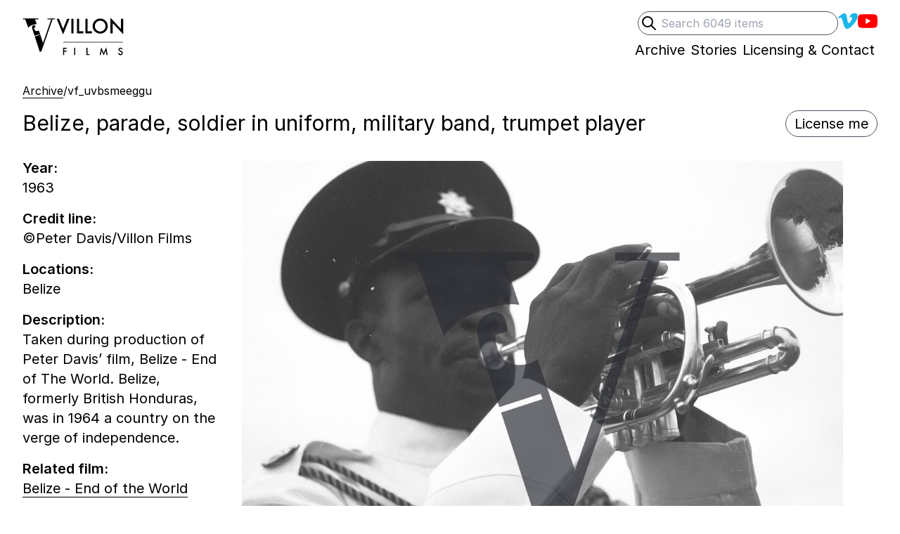

--- FILE ---
content_type: text/html; charset=UTF-8
request_url: https://villonfilms.ca/archive/vf_uvbsmeeggu
body_size: 9660
content:
<!DOCTYPE html>
<html lang="en-gb" class="no-js">
<head>
<!-- Author  : We Sort | Ben Edmonds | wesort.co.uk
     Powered by Statamic V4 | environment: production | site:url: https://villonfilms.ca
 -->
<meta charset="utf-8">
<meta name="viewport" content="width=device-width, initial-scale=1.0">
<meta http-equiv="X-UA-Compatible" content="IE=edge,chrome=1">

<title>Belize, parade, soldier in uniform, military band, trumpet player — Villon Films</title>

<meta property="og:title" name="twitter:title" content="Belize, parade, soldier in uniform, military band, trumpet player — Villon Films">

<style>
[x-cloak] { display: none !important; }
.skip-to-content-link {
  position: absolute;
  transform: translateY(-200%);
}
</style>
<noscript>
  <style>
    [x-cloak] { display: revert !important; }
  </style>
</noscript>

<link rel="preload" as="style" href="https://villonfilms.ca/build/assets/tailwind-273b7a74.css" /><link rel="modulepreload" href="https://villonfilms.ca/build/assets/site-eb952472.js" /><link rel="stylesheet" href="https://villonfilms.ca/build/assets/tailwind-273b7a74.css" /><script type="module" src="https://villonfilms.ca/build/assets/site-eb952472.js"></script>

<link rel="preconnect" href="https://rsms.me/">
<link rel="stylesheet" href="https://rsms.me/inter/inter.css">

<!--[if lt IE 9]><script src="https://cdnjs.cloudflare.com/ajax/libs/html5shiv/3.7.3/html5shiv.js"></script><![endif]-->


<meta name="robots" content="INDEX,FOLLOW">


<link rel="canonical" href="https://villonfilms.ca/archive/vf_uvbsmeeggu"/>
<meta property="og:url" content="https://villonfilms.ca/archive/vf_uvbsmeeggu">

<meta name="revisit-after" content="7 days">
<meta name="geo.region" content="GB">
<meta property="og:locale" content="en_GB">
<meta property="og:type" content="website">
<meta property="og:site_name" content="Villon Films">
<meta name="description" content="Taken during production of Peter Davis’ film, Belize - End of The World. Belize, formerly British Honduras, was in 1964 a country on the verge of independence.">
<meta property="og:description" content="Taken during production of Peter Davis’ film, Belize - End of The World. Belize, formerly British Honduras, was in 1964 a country on the verge of independence.">
<meta name="twitter:description" content="Taken during production of Peter Davis’ film, Belize - End of The World. Belize, formerly British Honduras, was in 1964 a country on the verge of independence.">

<meta name="twitter:site" content="">
<meta name="twitter:creator" content="">


  <!-- still_image -->
  <meta name="twitter:card" content="summary_large_image">
  
    <meta name="twitter:image" property="og:image" content="https://villonfilms.ca/">
  


<meta name="apple-mobile-web-app-title" content="Villon Films">
<meta name="application-name" content="Villon Films">
<meta name="theme-color" content="#000000">
<meta name="msapplication-navbutton-color" content="#000000">
<meta name="apple-mobile-web-app-capable" content="no">

<!-- start partials/avatars -->
<link rel="shortcut icon" sizes="512x512" href="/theme-assets/villon-logo-88x88px-01.jpg">
<link rel="apple-touch-icon" sizes="180x180" href="/theme-assets/villon-logo-88x88px-01.jpg">
<link rel="icon" type="image/png" sizes="64x64" href="/theme-assets/villon-logo-88x88px-01.jpg">
<link rel="icon" type="image/png" sizes="32x32" href="/theme-assets/villon-logo-88x88px-01.jpg">
<link rel="icon" type="image/png" sizes="16x16" href="/theme-assets/villon-logo-88x88px-01.jpg">
<!-- end partials/avatars -->



    <!-- Web analytics tracking code controlled by Ben Edmonds -->
    <script src="https://tinylytics.app/embed/H4FbNpnjzsx6o6ouQX-W.js" defer></script>


</head>


<body
  x-data="{showDesignGrids: false, showRawData: false, showFullShotlist: false}"
  x-init="
    showDesignGrids = JSON.parse(localStorage.getItem('showDesignGrids'));
      $watch('showDesignGrids', value => localStorage.setItem('showDesignGrids',JSON.stringify(value)));
    showRawData = JSON.parse(localStorage.getItem('showRawData'));
      $watch('showRawData', value => localStorage.setItem('showRawData',JSON.stringify(value)));
    showFullShotlist = JSON.parse(localStorage.getItem('showFullShotlist'));
      $watch('showFullShotlist', value => localStorage.setItem('showFullShotlist',JSON.stringify(value)));
  "
  class="relative font-sans text-xl text-black"
>
  
<!-- Start partials/utils/design-grids -->

<!-- End partials/utils/design-grids -->


<div class="relative max-w-screen-xl mx-auto p-4 lg:px-8">

  <a class="skip-to-content-link" href="#main">Skip to content</a>
  
  <!-- start partials/header -->
<header class="mb-8 relative">
  
  <!--[if lte IE 8]>
  <div class="ie-only mb-8">As you may be aware, your browser is out of date so your experience may be limited. <a href="https://browser-update.org/update.html" target="_blank" class="border-b">Here's how to update</a>. </div>
  <![endif]-->

  <meta itemprop="name" content="Villon Films">
  <meta itemprop="url" content="https://villonfilms.ca">
  
  <div class="print:hidden flex justify-between sm:justify-end ">
    <div class="sm:hidden relative mb-4 sm:mb-0">
      <a class="inline-block hover:opacity-100 print-no-link-after" href="/">
        <!-- Start: partial/logotype -->
<div class="">
  <div class="sr-only">Villon Films</div>
  <div class="flex gap-2 pr-2">
    <div class="w-10 sm:w-12">
      <svg fill="currentColor" viewBox="4 0 53 53" xmlns="http://www.w3.org/2000/svg" >
        <g transform="matrix(1.001001, 0, 0, -1.001001, -33.098122, 149.562121)" bx:origin="0.5 0.500203">
          <g transform="">
            <path d="M 69.25 110.692 L 62.685 130.232 C 62.274 129.971 61.811 129.758 61.306 129.594 C 58.327 128.626 56.355 129.815 55.62 132.077 C 55.351 132.904 55.23 133.84 55.18 134.556 L 57.277 135.237 C 57.391 138.263 55.837 138.916 54.348 138.433 C 51.369 137.465 51.716 134.894 53.079 130.702 L 55.946 121.876 L 63.228 124.242 L 63.55 123.249 L 56.269 120.883 L 64.155 96.612 L 66.668 97.429 L 84.198 147.692 L 87.676 147.692 L 87.676 149.098 L 76.354 149.098 L 76.354 147.692 L 82.126 147.692 L 69.25 110.692 Z M 56.818 147.692 L 62.072 147.692 L 62.072 149.098 L 37.874 149.098 L 37.874 147.692 L 41.278 147.692 L 46.161 134.459 C 47.693 136.489 50.097 138.088 53.547 139.209 C 55.96 139.993 57.897 140.152 59.433 139.911 L 56.818 147.692 Z"/>
            <path d="M 0.12841796875 -0.75390625 L 0.3369140625 -0.2314453125 L 0.54833984375 -0.75390625 L 0.6728515625 -0.75390625 L 0.33447265625 0.056640625 L 0.00390625 -0.75390625 Z M 0.8801015615463257 -0.75390625 L 0.8801015615463257 0 L 0.7663320302963257 0 L 0.7663320302963257 -0.75390625 Z M 1.175101637840271 -0.75390625 L 1.175101637840271 -0.10693359375 L 1.396781325340271 -0.10693359375 L 1.396781325340271 0 L 1.061332106590271 0 L 1.061332106590271 -0.75390625 Z M 1.618101716041565 -0.75390625 L 1.618101716041565 -0.10693359375 L 1.839781403541565 -0.10693359375 L 1.839781403541565 0 L 1.504332184791565 0 L 1.504332184791565 -0.75390625 Z M 1.8799344301223755 -0.38037109375 Q 1.8799344301223755 -0.53955078125 1.9966336488723755 -0.65380859375 Q 2.1128445863723755 -0.76806640625 2.2759305238723755 -0.76806640625 Q 2.4370633363723755 -0.76806640625 2.5522977113723755 -0.65283203125 Q 2.6680203676223755 -0.53759765625 2.6680203676223755 -0.3759765625 Q 2.6680203676223755 -0.21337890625 2.5518094301223755 -0.10009765625 Q 2.4351102113723755 0.013671875 2.2700711488723755 0.013671875 Q 2.1240750551223755 0.013671875 2.0078641176223755 -0.08740234375 Q 1.8799344301223755 -0.19921875 1.8799344301223755 -0.38037109375 Z M 1.9946805238723755 -0.37890625 Q 1.9946805238723755 -0.25390625 2.0786648988723755 -0.17333984375 Q 2.1621609926223755 -0.0927734375 2.2715359926223755 -0.0927734375 Q 2.3901883363723755 -0.0927734375 2.4717313051223755 -0.1748046875 Q 2.5532742738723755 -0.2578125 2.5532742738723755 -0.376953125 Q 2.5532742738723755 -0.49755859375 2.4727078676223755 -0.5791015625 Q 2.3926297426223755 -0.6611328125 2.2744656801223755 -0.6611328125 Q 2.1567898988723755 -0.6611328125 2.0757352113723755 -0.5791015625 Q 1.9946805238723755 -0.498046875 1.9946805238723755 -0.37890625 Z M 2.8115322589874268 0 L 2.8115322589874268 -0.80517578125 L 3.3613369464874268 -0.22998046875 L 3.3613369464874268 -0.75390625 L 3.4751064777374268 -0.75390625 L 3.4751064777374268 0.0458984375 L 2.9253017902374268 -0.52783203125 L 2.9253017902374268 0 Z" transform="matrix(18, 0, 0, -18, 33.42509841918945, 75.96549987792969)" />
          </g>
          <g transform="translate(39.6 67.7002)">
            <path d="M 0 0 L 56.16 0" style="fill: none; stroke: rgb(44, 46, 53); stroke-opacity: 1; stroke-miterlimit: 4; stroke-width: 0.5px; stroke-dashoffset: 0px;"/>
          </g>
          <g transform="">
            <path d="M 0.466796875 -0.64697265625 L 0.2041015625 -0.64697265625 L 0.2041015625 -0.4658203125 L 0.45751953125 -0.4658203125 L 0.45751953125 -0.35888671875 L 0.2041015625 -0.35888671875 L 0.2041015625 0 L 0.09033203125 0 L 0.09033203125 -0.75390625 L 0.466796875 -0.75390625 Z M 1.3661015033721924 -0.75390625 L 1.3661015033721924 0 L 1.2523319721221924 0 L 1.2523319721221924 -0.75390625 Z M 2.636101722717285 -0.75390625 L 2.636101722717285 -0.10693359375 L 2.857781410217285 -0.10693359375 L 2.857781410217285 0 L 2.522332191467285 0 L 2.522332191467285 -0.75390625 Z M 3.9139649868011475 0 L 4.0726563930511475 -0.810546875 L 4.3314454555511475 -0.224609375 L 4.5995118618011475 -0.810546875 L 4.7420899868011475 0 L 4.6253907680511475 0 L 4.5526368618011475 -0.455078125 L 4.3294923305511475 0.03466796875 L 4.1126954555511475 -0.45556640625 L 4.0316407680511475 0 Z M 6.3026018142700195 -0.6416015625 L 6.2103166580200195 -0.5869140625 Q 6.1844377517700195 -0.6318359375 6.1610002517700195 -0.6455078125 Q 6.1365861892700195 -0.6611328125 6.0980119705200195 -0.6611328125 Q 6.0506486892700195 -0.6611328125 6.0193986892700195 -0.63427734375 Q 5.9881486892700195 -0.60791015625 5.9881486892700195 -0.56787109375 Q 5.9881486892700195 -0.5126953125 6.0701799392700195 -0.47900390625 L 6.1453752517700195 -0.4482421875 Q 6.2371721267700195 -0.4111328125 6.2796525955200195 -0.357666015625 Q 6.3221330642700195 -0.30419921875 6.3221330642700195 -0.2265625 Q 6.3221330642700195 -0.12255859375 6.2527971267700195 -0.0546875 Q 6.1829729080200195 0.013671875 6.0794572830200195 0.013671875 Q 5.9813127517700195 0.013671875 5.9173479080200195 -0.04443359375 Q 5.8543596267700195 -0.1025390625 5.8387346267700195 -0.2080078125 L 5.9539690017700195 -0.2333984375 Q 5.9617815017700195 -0.1669921875 5.9813127517700195 -0.1416015625 Q 6.0164690017700195 -0.0927734375 6.0838518142700195 -0.0927734375 Q 6.1370744705200195 -0.0927734375 6.1722307205200195 -0.12841796875 Q 6.2073869705200195 -0.1640625 6.2073869705200195 -0.21875 Q 6.2073869705200195 -0.24072265625 6.2012834548950195 -0.259033203125 Q 6.1951799392700195 -0.27734375 6.1822404861450195 -0.292724609375 Q 6.1693010330200195 -0.30810546875 6.1487932205200195 -0.321533203125 Q 6.1282854080200195 -0.3349609375 6.0999650955200195 -0.34716796875 L 6.0272111892700195 -0.37744140625 Q 5.8724260330200195 -0.44287109375 5.8724260330200195 -0.56884765625 Q 5.8724260330200195 -0.65380859375 5.9373674392700195 -0.7109375 Q 6.0023088455200195 -0.7685546875 6.0989885330200195 -0.7685546875 Q 6.2293596267700195 -0.7685546875 6.3026018142700195 -0.6416015625 Z" transform="matrix(9, 0, 0, -9, 38.67499923706055, 55.667598724365234)" />
          </g>
        </g>
      </svg>
    </div>
    <div class="w-20 sm:w-24 -mt-px">
      <svg fill="currentColor" viewBox="0 58.75 63.5 35.5" xmlns="http://www.w3.org/2000/svg">
        <g transform="matrix(1.001001, 0, 0, -1.001001, -33.098122, 149.562121)" bx:origin="0.5 0.500203">
          <g transform="">
            <path d="M 69.25 110.692 L 62.685 130.232 C 62.274 129.971 61.811 129.758 61.306 129.594 C 58.327 128.626 56.355 129.815 55.62 132.077 C 55.351 132.904 55.23 133.84 55.18 134.556 L 57.277 135.237 C 57.391 138.263 55.837 138.916 54.348 138.433 C 51.369 137.465 51.716 134.894 53.079 130.702 L 55.946 121.876 L 63.228 124.242 L 63.55 123.249 L 56.269 120.883 L 64.155 96.612 L 66.668 97.429 L 84.198 147.692 L 87.676 147.692 L 87.676 149.098 L 76.354 149.098 L 76.354 147.692 L 82.126 147.692 L 69.25 110.692 Z M 56.818 147.692 L 62.072 147.692 L 62.072 149.098 L 37.874 149.098 L 37.874 147.692 L 41.278 147.692 L 46.161 134.459 C 47.693 136.489 50.097 138.088 53.547 139.209 C 55.96 139.993 57.897 140.152 59.433 139.911 L 56.818 147.692 Z" />
            <path d="M 0.12841796875 -0.75390625 L 0.3369140625 -0.2314453125 L 0.54833984375 -0.75390625 L 0.6728515625 -0.75390625 L 0.33447265625 0.056640625 L 0.00390625 -0.75390625 Z M 0.8801015615463257 -0.75390625 L 0.8801015615463257 0 L 0.7663320302963257 0 L 0.7663320302963257 -0.75390625 Z M 1.175101637840271 -0.75390625 L 1.175101637840271 -0.10693359375 L 1.396781325340271 -0.10693359375 L 1.396781325340271 0 L 1.061332106590271 0 L 1.061332106590271 -0.75390625 Z M 1.618101716041565 -0.75390625 L 1.618101716041565 -0.10693359375 L 1.839781403541565 -0.10693359375 L 1.839781403541565 0 L 1.504332184791565 0 L 1.504332184791565 -0.75390625 Z M 1.8799344301223755 -0.38037109375 Q 1.8799344301223755 -0.53955078125 1.9966336488723755 -0.65380859375 Q 2.1128445863723755 -0.76806640625 2.2759305238723755 -0.76806640625 Q 2.4370633363723755 -0.76806640625 2.5522977113723755 -0.65283203125 Q 2.6680203676223755 -0.53759765625 2.6680203676223755 -0.3759765625 Q 2.6680203676223755 -0.21337890625 2.5518094301223755 -0.10009765625 Q 2.4351102113723755 0.013671875 2.2700711488723755 0.013671875 Q 2.1240750551223755 0.013671875 2.0078641176223755 -0.08740234375 Q 1.8799344301223755 -0.19921875 1.8799344301223755 -0.38037109375 Z M 1.9946805238723755 -0.37890625 Q 1.9946805238723755 -0.25390625 2.0786648988723755 -0.17333984375 Q 2.1621609926223755 -0.0927734375 2.2715359926223755 -0.0927734375 Q 2.3901883363723755 -0.0927734375 2.4717313051223755 -0.1748046875 Q 2.5532742738723755 -0.2578125 2.5532742738723755 -0.376953125 Q 2.5532742738723755 -0.49755859375 2.4727078676223755 -0.5791015625 Q 2.3926297426223755 -0.6611328125 2.2744656801223755 -0.6611328125 Q 2.1567898988723755 -0.6611328125 2.0757352113723755 -0.5791015625 Q 1.9946805238723755 -0.498046875 1.9946805238723755 -0.37890625 Z M 2.8115322589874268 0 L 2.8115322589874268 -0.80517578125 L 3.3613369464874268 -0.22998046875 L 3.3613369464874268 -0.75390625 L 3.4751064777374268 -0.75390625 L 3.4751064777374268 0.0458984375 L 2.9253017902374268 -0.52783203125 L 2.9253017902374268 0 Z" transform="matrix(18, 0, 0, -18, 33.42509841918945, 75.96549987792969)"/>
          </g>
          <g transform="translate(39.6 67.7002)">
            <path d="M 0 0 L 56.16 0" style="fill: none; stroke: currentColor; stroke-opacity: 1; stroke-miterlimit: 4; stroke-width: 0.5px; stroke-dashoffset: 0px;"/>
          </g>
          <g transform="">
            <path d="M 0.466796875 -0.64697265625 L 0.2041015625 -0.64697265625 L 0.2041015625 -0.4658203125 L 0.45751953125 -0.4658203125 L 0.45751953125 -0.35888671875 L 0.2041015625 -0.35888671875 L 0.2041015625 0 L 0.09033203125 0 L 0.09033203125 -0.75390625 L 0.466796875 -0.75390625 Z M 1.3661015033721924 -0.75390625 L 1.3661015033721924 0 L 1.2523319721221924 0 L 1.2523319721221924 -0.75390625 Z M 2.636101722717285 -0.75390625 L 2.636101722717285 -0.10693359375 L 2.857781410217285 -0.10693359375 L 2.857781410217285 0 L 2.522332191467285 0 L 2.522332191467285 -0.75390625 Z M 3.9139649868011475 0 L 4.0726563930511475 -0.810546875 L 4.3314454555511475 -0.224609375 L 4.5995118618011475 -0.810546875 L 4.7420899868011475 0 L 4.6253907680511475 0 L 4.5526368618011475 -0.455078125 L 4.3294923305511475 0.03466796875 L 4.1126954555511475 -0.45556640625 L 4.0316407680511475 0 Z M 6.3026018142700195 -0.6416015625 L 6.2103166580200195 -0.5869140625 Q 6.1844377517700195 -0.6318359375 6.1610002517700195 -0.6455078125 Q 6.1365861892700195 -0.6611328125 6.0980119705200195 -0.6611328125 Q 6.0506486892700195 -0.6611328125 6.0193986892700195 -0.63427734375 Q 5.9881486892700195 -0.60791015625 5.9881486892700195 -0.56787109375 Q 5.9881486892700195 -0.5126953125 6.0701799392700195 -0.47900390625 L 6.1453752517700195 -0.4482421875 Q 6.2371721267700195 -0.4111328125 6.2796525955200195 -0.357666015625 Q 6.3221330642700195 -0.30419921875 6.3221330642700195 -0.2265625 Q 6.3221330642700195 -0.12255859375 6.2527971267700195 -0.0546875 Q 6.1829729080200195 0.013671875 6.0794572830200195 0.013671875 Q 5.9813127517700195 0.013671875 5.9173479080200195 -0.04443359375 Q 5.8543596267700195 -0.1025390625 5.8387346267700195 -0.2080078125 L 5.9539690017700195 -0.2333984375 Q 5.9617815017700195 -0.1669921875 5.9813127517700195 -0.1416015625 Q 6.0164690017700195 -0.0927734375 6.0838518142700195 -0.0927734375 Q 6.1370744705200195 -0.0927734375 6.1722307205200195 -0.12841796875 Q 6.2073869705200195 -0.1640625 6.2073869705200195 -0.21875 Q 6.2073869705200195 -0.24072265625 6.2012834548950195 -0.259033203125 Q 6.1951799392700195 -0.27734375 6.1822404861450195 -0.292724609375 Q 6.1693010330200195 -0.30810546875 6.1487932205200195 -0.321533203125 Q 6.1282854080200195 -0.3349609375 6.0999650955200195 -0.34716796875 L 6.0272111892700195 -0.37744140625 Q 5.8724260330200195 -0.44287109375 5.8724260330200195 -0.56884765625 Q 5.8724260330200195 -0.65380859375 5.9373674392700195 -0.7109375 Q 6.0023088455200195 -0.7685546875 6.0989885330200195 -0.7685546875 Q 6.2293596267700195 -0.7685546875 6.3026018142700195 -0.6416015625 Z" transform="matrix(9, 0, 0, -9, 38.67499923706055, 55.667598724365234)"/>
          </g>
        </g>
      </svg>
    </div>
  </div>
</div>
<!-- End: partial/logotype -->



      </a>
    </div>
    
    <div class="print:hidden flex justify-end gap-x-4 sm:gap-x-8 leading-none -mb-6 z-20">
      <div class="hidden sm:block">
        <!-- End partials/search-header -->
<div
  x-data="{'showSearchInput':  false }"
  class="
    
    
    
    
  "
>
    <form
      action="/archive/search"
      autocomplete="off"
      class="relative flex place-items-center gap-x-4"
    >
      <label for="q" class="sr-only">Search</label>
      <button
        type="submit"
        class="sr-only"
        tabindex="-1"
      >
        Submit search
      </button>
      <input
        type="search"
        id="q"
        name="archive[query]"
        placeholder="Search 6049 items"
        value=""
        x-ref="searchInput"
        class="peer block w-full sm:-64 pl-8 pr-2 py-1 text-base border border-gray-600 rounded-full focus:outline-none"
      >
      <div
        @keyup.slash.window="showSearchInput = true; $nextTick(() => $refs.searchInput.focus())"
        type="button"
        x-cloak
        class="absolute inline-block left-1 group-hover:opacity-50 peer-focus:opacity-50"
      >
        <div class="h-6 w-6">
          <svg xmlns="http://www.w3.org/2000/svg" fill="none" style="fill: none;" viewBox="0 0 24 24" stroke="currentColor" stroke-width="2">
            <path stroke-linecap="round" stroke-linejoin="round" d="M21 21l-6-6m2-5a7 7 0 11-14 0 7 7 0 0114 0z" />
          </svg>
        </div>
      </div>
    </form>
</div>
<!-- End partials/search-header -->

      </div>
      
      <nav role="navigation" aria-label="social media">
        <ul class="flex flex-wrap gap-x-4 sm:gap-x-8 justify-end place-items-center ">
          
            <li class=" flex place-items-center">
              <a
                href="https://vimeo.com/villonfilms"
                class="
                  inline-block border-transparent
                  hover:border-current hover:opacity-100
                  focus:outline-none focus:opacity-60
                   hover:opacity-60 
                "
              >
                
                  <div class="w-7 h-7" style="color: #1AB7EA;">
                    <div class="sr-only">Villon Films on Vimeo</div>
                    <svg fill="currentColor" xmlns="http://www.w3.org/2000/svg" viewBox="0 0 21 21">
  <path d="M17.811 2.018c2.017.053 3.026 1.198 3.036 3.438 0 .147-.005.3-.013.457-.089 1.899-1.502 4.486-4.245 7.76-2.829 3.43-5.229 5.147-7.2 5.156-1.226 0-2.244-1.05-3.061-3.151l-.858-2.88-.848-2.876c-.625-2.084-1.293-3.124-2.006-3.124-.156 0-.697.304-1.626.91L0 6.537l1.536-1.276 1.511-1.263C4.4 2.914 5.429 2.328 6.135 2.241c.094-.01.188-.013.284-.013 1.449 0 2.354 1.041 2.709 3.124.198 1.188.362 2.154.495 2.896.129.744.237 1.262.323 1.557.479 1.97.995 2.96 1.55 2.968.426 0 1.082-.642 1.968-1.926.866-1.319 1.332-2.296 1.392-2.932.019-.129.026-.25.026-.362 0-.861-.474-1.29-1.418-1.29-.479 0-.99.102-1.537.299.98-3.021 2.864-4.534 5.65-4.544h.234z"/>
</svg>
                  </div>
                
              </a>
            </li>
          
            <li class=" flex place-items-center">
              <a
                href="https://www.youtube.com/c/VillonFilms"
                class="
                  inline-block border-transparent
                  hover:border-current hover:opacity-100
                  focus:outline-none focus:opacity-60
                   hover:opacity-60 
                "
              >
                
                  <div class="w-7 h-7" style="color: #FF0000;">
                    <div class="sr-only">Villons Films YouTube channel</div>
                    <svg role="img" viewBox="0 0 24 24" xmlns="http://www.w3.org/2000/svg">
  <path d="M23.498 6.186a3.016 3.016 0 0 0-2.122-2.136C19.505 3.545 12 3.545 12 3.545s-7.505 0-9.377.505A3.017 3.017 0 0 0 .502 6.186C0 8.07 0 12 0 12s0 3.93.502 5.814a3.016 3.016 0 0 0 2.122 2.136c1.871.505 9.376.505 9.376.505s7.505 0 9.377-.505a3.015 3.015 0 0 0 2.122-2.136C24 15.93 24 12 24 12s0-3.93-.502-5.814zM9.545 15.568V8.432L15.818 12l-6.273 3.568z"></path>
</svg>
                  </div>
                
              </a>
            </li>
          
        </ul>
      </nav>
    </div>
  </div>
  
  <!-- Print header -->
  <div class="hidden print:flex gap-4">
    <div class="">
      <!-- Start: partial/logotype -->
<div class="">
  <div class="sr-only">Villon Films</div>
  <div class="flex gap-2 pr-2">
    <div class="w-10 sm:w-12">
      <svg fill="currentColor" viewBox="4 0 53 53" xmlns="http://www.w3.org/2000/svg" >
        <g transform="matrix(1.001001, 0, 0, -1.001001, -33.098122, 149.562121)" bx:origin="0.5 0.500203">
          <g transform="">
            <path d="M 69.25 110.692 L 62.685 130.232 C 62.274 129.971 61.811 129.758 61.306 129.594 C 58.327 128.626 56.355 129.815 55.62 132.077 C 55.351 132.904 55.23 133.84 55.18 134.556 L 57.277 135.237 C 57.391 138.263 55.837 138.916 54.348 138.433 C 51.369 137.465 51.716 134.894 53.079 130.702 L 55.946 121.876 L 63.228 124.242 L 63.55 123.249 L 56.269 120.883 L 64.155 96.612 L 66.668 97.429 L 84.198 147.692 L 87.676 147.692 L 87.676 149.098 L 76.354 149.098 L 76.354 147.692 L 82.126 147.692 L 69.25 110.692 Z M 56.818 147.692 L 62.072 147.692 L 62.072 149.098 L 37.874 149.098 L 37.874 147.692 L 41.278 147.692 L 46.161 134.459 C 47.693 136.489 50.097 138.088 53.547 139.209 C 55.96 139.993 57.897 140.152 59.433 139.911 L 56.818 147.692 Z"/>
            <path d="M 0.12841796875 -0.75390625 L 0.3369140625 -0.2314453125 L 0.54833984375 -0.75390625 L 0.6728515625 -0.75390625 L 0.33447265625 0.056640625 L 0.00390625 -0.75390625 Z M 0.8801015615463257 -0.75390625 L 0.8801015615463257 0 L 0.7663320302963257 0 L 0.7663320302963257 -0.75390625 Z M 1.175101637840271 -0.75390625 L 1.175101637840271 -0.10693359375 L 1.396781325340271 -0.10693359375 L 1.396781325340271 0 L 1.061332106590271 0 L 1.061332106590271 -0.75390625 Z M 1.618101716041565 -0.75390625 L 1.618101716041565 -0.10693359375 L 1.839781403541565 -0.10693359375 L 1.839781403541565 0 L 1.504332184791565 0 L 1.504332184791565 -0.75390625 Z M 1.8799344301223755 -0.38037109375 Q 1.8799344301223755 -0.53955078125 1.9966336488723755 -0.65380859375 Q 2.1128445863723755 -0.76806640625 2.2759305238723755 -0.76806640625 Q 2.4370633363723755 -0.76806640625 2.5522977113723755 -0.65283203125 Q 2.6680203676223755 -0.53759765625 2.6680203676223755 -0.3759765625 Q 2.6680203676223755 -0.21337890625 2.5518094301223755 -0.10009765625 Q 2.4351102113723755 0.013671875 2.2700711488723755 0.013671875 Q 2.1240750551223755 0.013671875 2.0078641176223755 -0.08740234375 Q 1.8799344301223755 -0.19921875 1.8799344301223755 -0.38037109375 Z M 1.9946805238723755 -0.37890625 Q 1.9946805238723755 -0.25390625 2.0786648988723755 -0.17333984375 Q 2.1621609926223755 -0.0927734375 2.2715359926223755 -0.0927734375 Q 2.3901883363723755 -0.0927734375 2.4717313051223755 -0.1748046875 Q 2.5532742738723755 -0.2578125 2.5532742738723755 -0.376953125 Q 2.5532742738723755 -0.49755859375 2.4727078676223755 -0.5791015625 Q 2.3926297426223755 -0.6611328125 2.2744656801223755 -0.6611328125 Q 2.1567898988723755 -0.6611328125 2.0757352113723755 -0.5791015625 Q 1.9946805238723755 -0.498046875 1.9946805238723755 -0.37890625 Z M 2.8115322589874268 0 L 2.8115322589874268 -0.80517578125 L 3.3613369464874268 -0.22998046875 L 3.3613369464874268 -0.75390625 L 3.4751064777374268 -0.75390625 L 3.4751064777374268 0.0458984375 L 2.9253017902374268 -0.52783203125 L 2.9253017902374268 0 Z" transform="matrix(18, 0, 0, -18, 33.42509841918945, 75.96549987792969)" />
          </g>
          <g transform="translate(39.6 67.7002)">
            <path d="M 0 0 L 56.16 0" style="fill: none; stroke: rgb(44, 46, 53); stroke-opacity: 1; stroke-miterlimit: 4; stroke-width: 0.5px; stroke-dashoffset: 0px;"/>
          </g>
          <g transform="">
            <path d="M 0.466796875 -0.64697265625 L 0.2041015625 -0.64697265625 L 0.2041015625 -0.4658203125 L 0.45751953125 -0.4658203125 L 0.45751953125 -0.35888671875 L 0.2041015625 -0.35888671875 L 0.2041015625 0 L 0.09033203125 0 L 0.09033203125 -0.75390625 L 0.466796875 -0.75390625 Z M 1.3661015033721924 -0.75390625 L 1.3661015033721924 0 L 1.2523319721221924 0 L 1.2523319721221924 -0.75390625 Z M 2.636101722717285 -0.75390625 L 2.636101722717285 -0.10693359375 L 2.857781410217285 -0.10693359375 L 2.857781410217285 0 L 2.522332191467285 0 L 2.522332191467285 -0.75390625 Z M 3.9139649868011475 0 L 4.0726563930511475 -0.810546875 L 4.3314454555511475 -0.224609375 L 4.5995118618011475 -0.810546875 L 4.7420899868011475 0 L 4.6253907680511475 0 L 4.5526368618011475 -0.455078125 L 4.3294923305511475 0.03466796875 L 4.1126954555511475 -0.45556640625 L 4.0316407680511475 0 Z M 6.3026018142700195 -0.6416015625 L 6.2103166580200195 -0.5869140625 Q 6.1844377517700195 -0.6318359375 6.1610002517700195 -0.6455078125 Q 6.1365861892700195 -0.6611328125 6.0980119705200195 -0.6611328125 Q 6.0506486892700195 -0.6611328125 6.0193986892700195 -0.63427734375 Q 5.9881486892700195 -0.60791015625 5.9881486892700195 -0.56787109375 Q 5.9881486892700195 -0.5126953125 6.0701799392700195 -0.47900390625 L 6.1453752517700195 -0.4482421875 Q 6.2371721267700195 -0.4111328125 6.2796525955200195 -0.357666015625 Q 6.3221330642700195 -0.30419921875 6.3221330642700195 -0.2265625 Q 6.3221330642700195 -0.12255859375 6.2527971267700195 -0.0546875 Q 6.1829729080200195 0.013671875 6.0794572830200195 0.013671875 Q 5.9813127517700195 0.013671875 5.9173479080200195 -0.04443359375 Q 5.8543596267700195 -0.1025390625 5.8387346267700195 -0.2080078125 L 5.9539690017700195 -0.2333984375 Q 5.9617815017700195 -0.1669921875 5.9813127517700195 -0.1416015625 Q 6.0164690017700195 -0.0927734375 6.0838518142700195 -0.0927734375 Q 6.1370744705200195 -0.0927734375 6.1722307205200195 -0.12841796875 Q 6.2073869705200195 -0.1640625 6.2073869705200195 -0.21875 Q 6.2073869705200195 -0.24072265625 6.2012834548950195 -0.259033203125 Q 6.1951799392700195 -0.27734375 6.1822404861450195 -0.292724609375 Q 6.1693010330200195 -0.30810546875 6.1487932205200195 -0.321533203125 Q 6.1282854080200195 -0.3349609375 6.0999650955200195 -0.34716796875 L 6.0272111892700195 -0.37744140625 Q 5.8724260330200195 -0.44287109375 5.8724260330200195 -0.56884765625 Q 5.8724260330200195 -0.65380859375 5.9373674392700195 -0.7109375 Q 6.0023088455200195 -0.7685546875 6.0989885330200195 -0.7685546875 Q 6.2293596267700195 -0.7685546875 6.3026018142700195 -0.6416015625 Z" transform="matrix(9, 0, 0, -9, 38.67499923706055, 55.667598724365234)" />
          </g>
        </g>
      </svg>
    </div>
    <div class="w-20 sm:w-24 -mt-px">
      <svg fill="currentColor" viewBox="0 58.75 63.5 35.5" xmlns="http://www.w3.org/2000/svg">
        <g transform="matrix(1.001001, 0, 0, -1.001001, -33.098122, 149.562121)" bx:origin="0.5 0.500203">
          <g transform="">
            <path d="M 69.25 110.692 L 62.685 130.232 C 62.274 129.971 61.811 129.758 61.306 129.594 C 58.327 128.626 56.355 129.815 55.62 132.077 C 55.351 132.904 55.23 133.84 55.18 134.556 L 57.277 135.237 C 57.391 138.263 55.837 138.916 54.348 138.433 C 51.369 137.465 51.716 134.894 53.079 130.702 L 55.946 121.876 L 63.228 124.242 L 63.55 123.249 L 56.269 120.883 L 64.155 96.612 L 66.668 97.429 L 84.198 147.692 L 87.676 147.692 L 87.676 149.098 L 76.354 149.098 L 76.354 147.692 L 82.126 147.692 L 69.25 110.692 Z M 56.818 147.692 L 62.072 147.692 L 62.072 149.098 L 37.874 149.098 L 37.874 147.692 L 41.278 147.692 L 46.161 134.459 C 47.693 136.489 50.097 138.088 53.547 139.209 C 55.96 139.993 57.897 140.152 59.433 139.911 L 56.818 147.692 Z" />
            <path d="M 0.12841796875 -0.75390625 L 0.3369140625 -0.2314453125 L 0.54833984375 -0.75390625 L 0.6728515625 -0.75390625 L 0.33447265625 0.056640625 L 0.00390625 -0.75390625 Z M 0.8801015615463257 -0.75390625 L 0.8801015615463257 0 L 0.7663320302963257 0 L 0.7663320302963257 -0.75390625 Z M 1.175101637840271 -0.75390625 L 1.175101637840271 -0.10693359375 L 1.396781325340271 -0.10693359375 L 1.396781325340271 0 L 1.061332106590271 0 L 1.061332106590271 -0.75390625 Z M 1.618101716041565 -0.75390625 L 1.618101716041565 -0.10693359375 L 1.839781403541565 -0.10693359375 L 1.839781403541565 0 L 1.504332184791565 0 L 1.504332184791565 -0.75390625 Z M 1.8799344301223755 -0.38037109375 Q 1.8799344301223755 -0.53955078125 1.9966336488723755 -0.65380859375 Q 2.1128445863723755 -0.76806640625 2.2759305238723755 -0.76806640625 Q 2.4370633363723755 -0.76806640625 2.5522977113723755 -0.65283203125 Q 2.6680203676223755 -0.53759765625 2.6680203676223755 -0.3759765625 Q 2.6680203676223755 -0.21337890625 2.5518094301223755 -0.10009765625 Q 2.4351102113723755 0.013671875 2.2700711488723755 0.013671875 Q 2.1240750551223755 0.013671875 2.0078641176223755 -0.08740234375 Q 1.8799344301223755 -0.19921875 1.8799344301223755 -0.38037109375 Z M 1.9946805238723755 -0.37890625 Q 1.9946805238723755 -0.25390625 2.0786648988723755 -0.17333984375 Q 2.1621609926223755 -0.0927734375 2.2715359926223755 -0.0927734375 Q 2.3901883363723755 -0.0927734375 2.4717313051223755 -0.1748046875 Q 2.5532742738723755 -0.2578125 2.5532742738723755 -0.376953125 Q 2.5532742738723755 -0.49755859375 2.4727078676223755 -0.5791015625 Q 2.3926297426223755 -0.6611328125 2.2744656801223755 -0.6611328125 Q 2.1567898988723755 -0.6611328125 2.0757352113723755 -0.5791015625 Q 1.9946805238723755 -0.498046875 1.9946805238723755 -0.37890625 Z M 2.8115322589874268 0 L 2.8115322589874268 -0.80517578125 L 3.3613369464874268 -0.22998046875 L 3.3613369464874268 -0.75390625 L 3.4751064777374268 -0.75390625 L 3.4751064777374268 0.0458984375 L 2.9253017902374268 -0.52783203125 L 2.9253017902374268 0 Z" transform="matrix(18, 0, 0, -18, 33.42509841918945, 75.96549987792969)"/>
          </g>
          <g transform="translate(39.6 67.7002)">
            <path d="M 0 0 L 56.16 0" style="fill: none; stroke: currentColor; stroke-opacity: 1; stroke-miterlimit: 4; stroke-width: 0.5px; stroke-dashoffset: 0px;"/>
          </g>
          <g transform="">
            <path d="M 0.466796875 -0.64697265625 L 0.2041015625 -0.64697265625 L 0.2041015625 -0.4658203125 L 0.45751953125 -0.4658203125 L 0.45751953125 -0.35888671875 L 0.2041015625 -0.35888671875 L 0.2041015625 0 L 0.09033203125 0 L 0.09033203125 -0.75390625 L 0.466796875 -0.75390625 Z M 1.3661015033721924 -0.75390625 L 1.3661015033721924 0 L 1.2523319721221924 0 L 1.2523319721221924 -0.75390625 Z M 2.636101722717285 -0.75390625 L 2.636101722717285 -0.10693359375 L 2.857781410217285 -0.10693359375 L 2.857781410217285 0 L 2.522332191467285 0 L 2.522332191467285 -0.75390625 Z M 3.9139649868011475 0 L 4.0726563930511475 -0.810546875 L 4.3314454555511475 -0.224609375 L 4.5995118618011475 -0.810546875 L 4.7420899868011475 0 L 4.6253907680511475 0 L 4.5526368618011475 -0.455078125 L 4.3294923305511475 0.03466796875 L 4.1126954555511475 -0.45556640625 L 4.0316407680511475 0 Z M 6.3026018142700195 -0.6416015625 L 6.2103166580200195 -0.5869140625 Q 6.1844377517700195 -0.6318359375 6.1610002517700195 -0.6455078125 Q 6.1365861892700195 -0.6611328125 6.0980119705200195 -0.6611328125 Q 6.0506486892700195 -0.6611328125 6.0193986892700195 -0.63427734375 Q 5.9881486892700195 -0.60791015625 5.9881486892700195 -0.56787109375 Q 5.9881486892700195 -0.5126953125 6.0701799392700195 -0.47900390625 L 6.1453752517700195 -0.4482421875 Q 6.2371721267700195 -0.4111328125 6.2796525955200195 -0.357666015625 Q 6.3221330642700195 -0.30419921875 6.3221330642700195 -0.2265625 Q 6.3221330642700195 -0.12255859375 6.2527971267700195 -0.0546875 Q 6.1829729080200195 0.013671875 6.0794572830200195 0.013671875 Q 5.9813127517700195 0.013671875 5.9173479080200195 -0.04443359375 Q 5.8543596267700195 -0.1025390625 5.8387346267700195 -0.2080078125 L 5.9539690017700195 -0.2333984375 Q 5.9617815017700195 -0.1669921875 5.9813127517700195 -0.1416015625 Q 6.0164690017700195 -0.0927734375 6.0838518142700195 -0.0927734375 Q 6.1370744705200195 -0.0927734375 6.1722307205200195 -0.12841796875 Q 6.2073869705200195 -0.1640625 6.2073869705200195 -0.21875 Q 6.2073869705200195 -0.24072265625 6.2012834548950195 -0.259033203125 Q 6.1951799392700195 -0.27734375 6.1822404861450195 -0.292724609375 Q 6.1693010330200195 -0.30810546875 6.1487932205200195 -0.321533203125 Q 6.1282854080200195 -0.3349609375 6.0999650955200195 -0.34716796875 L 6.0272111892700195 -0.37744140625 Q 5.8724260330200195 -0.44287109375 5.8724260330200195 -0.56884765625 Q 5.8724260330200195 -0.65380859375 5.9373674392700195 -0.7109375 Q 6.0023088455200195 -0.7685546875 6.0989885330200195 -0.7685546875 Q 6.2293596267700195 -0.7685546875 6.3026018142700195 -0.6416015625 Z" transform="matrix(9, 0, 0, -9, 38.67499923706055, 55.667598724365234)"/>
          </g>
        </g>
      </svg>
    </div>
  </div>
</div>
<!-- End: partial/logotype -->



    </div>
    <p class="text-2xl">Films and stills from the Villon archive</p>
  </div>

  <!-- Primary header-->
  <div class="print:hidden leading-tight sm:flex items-start md:items-end justify-between">
    <div class="hidden sm:block relative mb-4 sm:mb-0">
      <a class="inline-block focus:outline-none focus:opacity-50 hover:opacity-100" href="/">
        <!-- Start: partial/logotype -->
<div class="">
  <div class="sr-only">Villon Films</div>
  <div class="flex gap-2 pr-2">
    <div class="w-10 sm:w-12">
      <svg fill="currentColor" viewBox="4 0 53 53" xmlns="http://www.w3.org/2000/svg" >
        <g transform="matrix(1.001001, 0, 0, -1.001001, -33.098122, 149.562121)" bx:origin="0.5 0.500203">
          <g transform="">
            <path d="M 69.25 110.692 L 62.685 130.232 C 62.274 129.971 61.811 129.758 61.306 129.594 C 58.327 128.626 56.355 129.815 55.62 132.077 C 55.351 132.904 55.23 133.84 55.18 134.556 L 57.277 135.237 C 57.391 138.263 55.837 138.916 54.348 138.433 C 51.369 137.465 51.716 134.894 53.079 130.702 L 55.946 121.876 L 63.228 124.242 L 63.55 123.249 L 56.269 120.883 L 64.155 96.612 L 66.668 97.429 L 84.198 147.692 L 87.676 147.692 L 87.676 149.098 L 76.354 149.098 L 76.354 147.692 L 82.126 147.692 L 69.25 110.692 Z M 56.818 147.692 L 62.072 147.692 L 62.072 149.098 L 37.874 149.098 L 37.874 147.692 L 41.278 147.692 L 46.161 134.459 C 47.693 136.489 50.097 138.088 53.547 139.209 C 55.96 139.993 57.897 140.152 59.433 139.911 L 56.818 147.692 Z"/>
            <path d="M 0.12841796875 -0.75390625 L 0.3369140625 -0.2314453125 L 0.54833984375 -0.75390625 L 0.6728515625 -0.75390625 L 0.33447265625 0.056640625 L 0.00390625 -0.75390625 Z M 0.8801015615463257 -0.75390625 L 0.8801015615463257 0 L 0.7663320302963257 0 L 0.7663320302963257 -0.75390625 Z M 1.175101637840271 -0.75390625 L 1.175101637840271 -0.10693359375 L 1.396781325340271 -0.10693359375 L 1.396781325340271 0 L 1.061332106590271 0 L 1.061332106590271 -0.75390625 Z M 1.618101716041565 -0.75390625 L 1.618101716041565 -0.10693359375 L 1.839781403541565 -0.10693359375 L 1.839781403541565 0 L 1.504332184791565 0 L 1.504332184791565 -0.75390625 Z M 1.8799344301223755 -0.38037109375 Q 1.8799344301223755 -0.53955078125 1.9966336488723755 -0.65380859375 Q 2.1128445863723755 -0.76806640625 2.2759305238723755 -0.76806640625 Q 2.4370633363723755 -0.76806640625 2.5522977113723755 -0.65283203125 Q 2.6680203676223755 -0.53759765625 2.6680203676223755 -0.3759765625 Q 2.6680203676223755 -0.21337890625 2.5518094301223755 -0.10009765625 Q 2.4351102113723755 0.013671875 2.2700711488723755 0.013671875 Q 2.1240750551223755 0.013671875 2.0078641176223755 -0.08740234375 Q 1.8799344301223755 -0.19921875 1.8799344301223755 -0.38037109375 Z M 1.9946805238723755 -0.37890625 Q 1.9946805238723755 -0.25390625 2.0786648988723755 -0.17333984375 Q 2.1621609926223755 -0.0927734375 2.2715359926223755 -0.0927734375 Q 2.3901883363723755 -0.0927734375 2.4717313051223755 -0.1748046875 Q 2.5532742738723755 -0.2578125 2.5532742738723755 -0.376953125 Q 2.5532742738723755 -0.49755859375 2.4727078676223755 -0.5791015625 Q 2.3926297426223755 -0.6611328125 2.2744656801223755 -0.6611328125 Q 2.1567898988723755 -0.6611328125 2.0757352113723755 -0.5791015625 Q 1.9946805238723755 -0.498046875 1.9946805238723755 -0.37890625 Z M 2.8115322589874268 0 L 2.8115322589874268 -0.80517578125 L 3.3613369464874268 -0.22998046875 L 3.3613369464874268 -0.75390625 L 3.4751064777374268 -0.75390625 L 3.4751064777374268 0.0458984375 L 2.9253017902374268 -0.52783203125 L 2.9253017902374268 0 Z" transform="matrix(18, 0, 0, -18, 33.42509841918945, 75.96549987792969)" />
          </g>
          <g transform="translate(39.6 67.7002)">
            <path d="M 0 0 L 56.16 0" style="fill: none; stroke: rgb(44, 46, 53); stroke-opacity: 1; stroke-miterlimit: 4; stroke-width: 0.5px; stroke-dashoffset: 0px;"/>
          </g>
          <g transform="">
            <path d="M 0.466796875 -0.64697265625 L 0.2041015625 -0.64697265625 L 0.2041015625 -0.4658203125 L 0.45751953125 -0.4658203125 L 0.45751953125 -0.35888671875 L 0.2041015625 -0.35888671875 L 0.2041015625 0 L 0.09033203125 0 L 0.09033203125 -0.75390625 L 0.466796875 -0.75390625 Z M 1.3661015033721924 -0.75390625 L 1.3661015033721924 0 L 1.2523319721221924 0 L 1.2523319721221924 -0.75390625 Z M 2.636101722717285 -0.75390625 L 2.636101722717285 -0.10693359375 L 2.857781410217285 -0.10693359375 L 2.857781410217285 0 L 2.522332191467285 0 L 2.522332191467285 -0.75390625 Z M 3.9139649868011475 0 L 4.0726563930511475 -0.810546875 L 4.3314454555511475 -0.224609375 L 4.5995118618011475 -0.810546875 L 4.7420899868011475 0 L 4.6253907680511475 0 L 4.5526368618011475 -0.455078125 L 4.3294923305511475 0.03466796875 L 4.1126954555511475 -0.45556640625 L 4.0316407680511475 0 Z M 6.3026018142700195 -0.6416015625 L 6.2103166580200195 -0.5869140625 Q 6.1844377517700195 -0.6318359375 6.1610002517700195 -0.6455078125 Q 6.1365861892700195 -0.6611328125 6.0980119705200195 -0.6611328125 Q 6.0506486892700195 -0.6611328125 6.0193986892700195 -0.63427734375 Q 5.9881486892700195 -0.60791015625 5.9881486892700195 -0.56787109375 Q 5.9881486892700195 -0.5126953125 6.0701799392700195 -0.47900390625 L 6.1453752517700195 -0.4482421875 Q 6.2371721267700195 -0.4111328125 6.2796525955200195 -0.357666015625 Q 6.3221330642700195 -0.30419921875 6.3221330642700195 -0.2265625 Q 6.3221330642700195 -0.12255859375 6.2527971267700195 -0.0546875 Q 6.1829729080200195 0.013671875 6.0794572830200195 0.013671875 Q 5.9813127517700195 0.013671875 5.9173479080200195 -0.04443359375 Q 5.8543596267700195 -0.1025390625 5.8387346267700195 -0.2080078125 L 5.9539690017700195 -0.2333984375 Q 5.9617815017700195 -0.1669921875 5.9813127517700195 -0.1416015625 Q 6.0164690017700195 -0.0927734375 6.0838518142700195 -0.0927734375 Q 6.1370744705200195 -0.0927734375 6.1722307205200195 -0.12841796875 Q 6.2073869705200195 -0.1640625 6.2073869705200195 -0.21875 Q 6.2073869705200195 -0.24072265625 6.2012834548950195 -0.259033203125 Q 6.1951799392700195 -0.27734375 6.1822404861450195 -0.292724609375 Q 6.1693010330200195 -0.30810546875 6.1487932205200195 -0.321533203125 Q 6.1282854080200195 -0.3349609375 6.0999650955200195 -0.34716796875 L 6.0272111892700195 -0.37744140625 Q 5.8724260330200195 -0.44287109375 5.8724260330200195 -0.56884765625 Q 5.8724260330200195 -0.65380859375 5.9373674392700195 -0.7109375 Q 6.0023088455200195 -0.7685546875 6.0989885330200195 -0.7685546875 Q 6.2293596267700195 -0.7685546875 6.3026018142700195 -0.6416015625 Z" transform="matrix(9, 0, 0, -9, 38.67499923706055, 55.667598724365234)" />
          </g>
        </g>
      </svg>
    </div>
    <div class="w-20 sm:w-24 -mt-px">
      <svg fill="currentColor" viewBox="0 58.75 63.5 35.5" xmlns="http://www.w3.org/2000/svg">
        <g transform="matrix(1.001001, 0, 0, -1.001001, -33.098122, 149.562121)" bx:origin="0.5 0.500203">
          <g transform="">
            <path d="M 69.25 110.692 L 62.685 130.232 C 62.274 129.971 61.811 129.758 61.306 129.594 C 58.327 128.626 56.355 129.815 55.62 132.077 C 55.351 132.904 55.23 133.84 55.18 134.556 L 57.277 135.237 C 57.391 138.263 55.837 138.916 54.348 138.433 C 51.369 137.465 51.716 134.894 53.079 130.702 L 55.946 121.876 L 63.228 124.242 L 63.55 123.249 L 56.269 120.883 L 64.155 96.612 L 66.668 97.429 L 84.198 147.692 L 87.676 147.692 L 87.676 149.098 L 76.354 149.098 L 76.354 147.692 L 82.126 147.692 L 69.25 110.692 Z M 56.818 147.692 L 62.072 147.692 L 62.072 149.098 L 37.874 149.098 L 37.874 147.692 L 41.278 147.692 L 46.161 134.459 C 47.693 136.489 50.097 138.088 53.547 139.209 C 55.96 139.993 57.897 140.152 59.433 139.911 L 56.818 147.692 Z" />
            <path d="M 0.12841796875 -0.75390625 L 0.3369140625 -0.2314453125 L 0.54833984375 -0.75390625 L 0.6728515625 -0.75390625 L 0.33447265625 0.056640625 L 0.00390625 -0.75390625 Z M 0.8801015615463257 -0.75390625 L 0.8801015615463257 0 L 0.7663320302963257 0 L 0.7663320302963257 -0.75390625 Z M 1.175101637840271 -0.75390625 L 1.175101637840271 -0.10693359375 L 1.396781325340271 -0.10693359375 L 1.396781325340271 0 L 1.061332106590271 0 L 1.061332106590271 -0.75390625 Z M 1.618101716041565 -0.75390625 L 1.618101716041565 -0.10693359375 L 1.839781403541565 -0.10693359375 L 1.839781403541565 0 L 1.504332184791565 0 L 1.504332184791565 -0.75390625 Z M 1.8799344301223755 -0.38037109375 Q 1.8799344301223755 -0.53955078125 1.9966336488723755 -0.65380859375 Q 2.1128445863723755 -0.76806640625 2.2759305238723755 -0.76806640625 Q 2.4370633363723755 -0.76806640625 2.5522977113723755 -0.65283203125 Q 2.6680203676223755 -0.53759765625 2.6680203676223755 -0.3759765625 Q 2.6680203676223755 -0.21337890625 2.5518094301223755 -0.10009765625 Q 2.4351102113723755 0.013671875 2.2700711488723755 0.013671875 Q 2.1240750551223755 0.013671875 2.0078641176223755 -0.08740234375 Q 1.8799344301223755 -0.19921875 1.8799344301223755 -0.38037109375 Z M 1.9946805238723755 -0.37890625 Q 1.9946805238723755 -0.25390625 2.0786648988723755 -0.17333984375 Q 2.1621609926223755 -0.0927734375 2.2715359926223755 -0.0927734375 Q 2.3901883363723755 -0.0927734375 2.4717313051223755 -0.1748046875 Q 2.5532742738723755 -0.2578125 2.5532742738723755 -0.376953125 Q 2.5532742738723755 -0.49755859375 2.4727078676223755 -0.5791015625 Q 2.3926297426223755 -0.6611328125 2.2744656801223755 -0.6611328125 Q 2.1567898988723755 -0.6611328125 2.0757352113723755 -0.5791015625 Q 1.9946805238723755 -0.498046875 1.9946805238723755 -0.37890625 Z M 2.8115322589874268 0 L 2.8115322589874268 -0.80517578125 L 3.3613369464874268 -0.22998046875 L 3.3613369464874268 -0.75390625 L 3.4751064777374268 -0.75390625 L 3.4751064777374268 0.0458984375 L 2.9253017902374268 -0.52783203125 L 2.9253017902374268 0 Z" transform="matrix(18, 0, 0, -18, 33.42509841918945, 75.96549987792969)"/>
          </g>
          <g transform="translate(39.6 67.7002)">
            <path d="M 0 0 L 56.16 0" style="fill: none; stroke: currentColor; stroke-opacity: 1; stroke-miterlimit: 4; stroke-width: 0.5px; stroke-dashoffset: 0px;"/>
          </g>
          <g transform="">
            <path d="M 0.466796875 -0.64697265625 L 0.2041015625 -0.64697265625 L 0.2041015625 -0.4658203125 L 0.45751953125 -0.4658203125 L 0.45751953125 -0.35888671875 L 0.2041015625 -0.35888671875 L 0.2041015625 0 L 0.09033203125 0 L 0.09033203125 -0.75390625 L 0.466796875 -0.75390625 Z M 1.3661015033721924 -0.75390625 L 1.3661015033721924 0 L 1.2523319721221924 0 L 1.2523319721221924 -0.75390625 Z M 2.636101722717285 -0.75390625 L 2.636101722717285 -0.10693359375 L 2.857781410217285 -0.10693359375 L 2.857781410217285 0 L 2.522332191467285 0 L 2.522332191467285 -0.75390625 Z M 3.9139649868011475 0 L 4.0726563930511475 -0.810546875 L 4.3314454555511475 -0.224609375 L 4.5995118618011475 -0.810546875 L 4.7420899868011475 0 L 4.6253907680511475 0 L 4.5526368618011475 -0.455078125 L 4.3294923305511475 0.03466796875 L 4.1126954555511475 -0.45556640625 L 4.0316407680511475 0 Z M 6.3026018142700195 -0.6416015625 L 6.2103166580200195 -0.5869140625 Q 6.1844377517700195 -0.6318359375 6.1610002517700195 -0.6455078125 Q 6.1365861892700195 -0.6611328125 6.0980119705200195 -0.6611328125 Q 6.0506486892700195 -0.6611328125 6.0193986892700195 -0.63427734375 Q 5.9881486892700195 -0.60791015625 5.9881486892700195 -0.56787109375 Q 5.9881486892700195 -0.5126953125 6.0701799392700195 -0.47900390625 L 6.1453752517700195 -0.4482421875 Q 6.2371721267700195 -0.4111328125 6.2796525955200195 -0.357666015625 Q 6.3221330642700195 -0.30419921875 6.3221330642700195 -0.2265625 Q 6.3221330642700195 -0.12255859375 6.2527971267700195 -0.0546875 Q 6.1829729080200195 0.013671875 6.0794572830200195 0.013671875 Q 5.9813127517700195 0.013671875 5.9173479080200195 -0.04443359375 Q 5.8543596267700195 -0.1025390625 5.8387346267700195 -0.2080078125 L 5.9539690017700195 -0.2333984375 Q 5.9617815017700195 -0.1669921875 5.9813127517700195 -0.1416015625 Q 6.0164690017700195 -0.0927734375 6.0838518142700195 -0.0927734375 Q 6.1370744705200195 -0.0927734375 6.1722307205200195 -0.12841796875 Q 6.2073869705200195 -0.1640625 6.2073869705200195 -0.21875 Q 6.2073869705200195 -0.24072265625 6.2012834548950195 -0.259033203125 Q 6.1951799392700195 -0.27734375 6.1822404861450195 -0.292724609375 Q 6.1693010330200195 -0.30810546875 6.1487932205200195 -0.321533203125 Q 6.1282854080200195 -0.3349609375 6.0999650955200195 -0.34716796875 L 6.0272111892700195 -0.37744140625 Q 5.8724260330200195 -0.44287109375 5.8724260330200195 -0.56884765625 Q 5.8724260330200195 -0.65380859375 5.9373674392700195 -0.7109375 Q 6.0023088455200195 -0.7685546875 6.0989885330200195 -0.7685546875 Q 6.2293596267700195 -0.7685546875 6.3026018142700195 -0.6416015625 Z" transform="matrix(9, 0, 0, -9, 38.67499923706055, 55.667598724365234)"/>
          </g>
        </g>
      </svg>
    </div>
  </div>
</div>
<!-- End: partial/logotype -->



      </a>
    </div>
    
    <div class="relative leading-none sm:mt-8 md:mt-0">
      <nav role="navigation" aria-label="Main">
        <ul class="flex flex-wrap gap-y-2 md:gap-y-0 gap-x-2 sm:gap-x-4 sm:justify-end items-center">
          
            <li>
              <a
                  href="/archive/search?archive"
                  class="
                    inline-block p-1
                    
                  "
                  
              >
                <span class="
                  border-transparent
                  border-b hover:border-current hover:opacity-100
                  focus:outline-none focus:border-current
                   border-current  
                ">Archive</span>
              </a>
            </li>
          
            <li>
              <a
                  href="/stories"
                  class="
                    inline-block p-1
                    
                  "
                  
              >
                <span class="
                  border-transparent
                  border-b hover:border-current hover:opacity-100
                  focus:outline-none focus:border-current
                  
                ">Stories</span>
              </a>
            </li>
          
            <li>
              <a
                  href="/contact"
                  class="
                    inline-block p-1
                    
                  "
                  
              >
                <span class="
                  border-transparent
                  border-b hover:border-current hover:opacity-100
                  focus:outline-none focus:border-current
                  
                ">Licensing & Contact</span>
              </a>
            </li>
          
        </ul>
      </nav>
    </div>
  </div>
  
  <div class="sm:hidden mt-4">
    <!-- End partials/search-header -->
<div
  x-data="{'showSearchInput':  false }"
  class="
    
    
    
    
  "
>
    <form
      action="/archive/search"
      autocomplete="off"
      class="relative flex place-items-center gap-x-4"
    >
      <label for="q" class="sr-only">Search</label>
      <button
        type="submit"
        class="sr-only"
        tabindex="-1"
      >
        Submit search
      </button>
      <input
        type="search"
        id="q"
        name="archive[query]"
        placeholder="Search 6049 items"
        value=""
        x-ref="searchInput"
        class="peer block w-full sm:-64 pl-8 pr-2 py-1 text-base border border-gray-600 rounded-full focus:outline-none"
      >
      <div
        @keyup.slash.window="showSearchInput = true; $nextTick(() => $refs.searchInput.focus())"
        type="button"
        x-cloak
        class="absolute inline-block left-1 group-hover:opacity-50 peer-focus:opacity-50"
      >
        <div class="h-6 w-6">
          <svg xmlns="http://www.w3.org/2000/svg" fill="none" style="fill: none;" viewBox="0 0 24 24" stroke="currentColor" stroke-width="2">
            <path stroke-linecap="round" stroke-linejoin="round" d="M21 21l-6-6m2-5a7 7 0 11-14 0 7 7 0 0114 0z" />
          </svg>
        </div>
      </div>
    </form>
</div>
<!-- End partials/search-header -->

  </div>

</header>
<!-- end partials/header -->

  
  <main id="main" class="">
    <div class="">
    
    <!-- Start archive/show -->

<!-- start partials/breadcrumbs -->

  <div class="print:hidden text-base flex gap-2 items-center mb-4">
    <div>
      <a href="/archive">Archive</a>
    </div>
    
    
    
    <div>/</div>
    <div>
      vf_uvbsmeeggu
    </div>
  </div>

<!-- end partials/breadcrumbs -->


<!-- Start partials/raw-data -->

<!-- End partials/raw-data -->


<div class="md:flex justify-between">
  <!-- Start partials/h1 -->

  <h1 class="text-2xl md:text-3xl mb-8">Belize, parade, soldier in uniform, military band, trumpet player</h1>

<!-- End partials/h1 -->

  
  
    <div class="mb-4 flex items-start gap-4">
      
      <a
        href="mailto:licensing@villonfilms.ca?subject=Licensing%20for%3A%20%E2%80%98Belize, parade, soldier in uniform, military band, trumpet player%E2%80%99&body=Title%3A%20Belize, parade, soldier in uniform, military band, trumpet player%0D%0AUUID%3A%20vf_uvbsmeeggu%20(stills)%0D%0APermalink%3A%20https://villonfilms.ca/archive/vf_uvbsmeeggu%0D%0A-%20-%20-%0D%0APlease+provide+us+with+some+context+for+your+usage%3A%0A%0ACommercial%2C+Non-Commercial%2C+Education%2C+Personal+Research+etc.%0A%0AAlso+any+format+requirements%2C+projected+budget%2C+time-frame%2C+and+where+you+are+contacting+from.%0A%0APlease+ask+any+further+questions+if+you+have+them.+We+endeavour+to+respond+within+48+hours.%0A%0ABest+Wishes%2C%0A%0AVillon+Films"
        class="inline-block btn print:hidden"
      >License me</a>
    </div>
  
</div>

<section class="grid-site-12">
  <div class="col-span-full md:col-span-8 lg:col-span-9 pt-1">
    
  
    
      <div class="relative">
        <div
          x-show="showRawData"
          x-cloak
          class="data-label">still_image</div>
        
          <img
            class="max-h-[95vh] w-auto"
            alt="Belize, parade, soldier in uniform, military band, trumpet player."
            width="3999"
            height="3199"
            loading="lazy"
            src="/img/asset/c3RpbGxzL2JoLXBhcmFkZS0wMTEuanBlZw==/bh-parade-011?p=mark_1216w&s=a41dae34e97c50abd27be3438516675f"
            srcset="
              /img/asset/c3RpbGxzL2JoLXBhcmFkZS0wMTEuanBlZw==/bh-parade-011?p=mark_600w&s=278148ebff45f52731b56cdada68c1c3 660w,
              /img/asset/c3RpbGxzL2JoLXBhcmFkZS0wMTEuanBlZw==/bh-parade-011?p=mark_1216w&s=a41dae34e97c50abd27be3438516675f 1216w
            "
            sizes="
              (min-width: 1280px) 904px,
              (min-width: 1024px) 75vw,
              (min-width: 768px) 66vw,
              100vw
            "
          >
          <div class="mt-2 flex flex-wrap text-base space-x-4">
            <div>
              <span class="opacity-50">w</span>3999
              <span class="opacity-50">&nbsp;&times;&nbsp;h</span>3199
              <span class="opacity-50">px</span>
            </div>
            <div>
              0.94
              <span class="opacity-50">&nbsp;MB</span>
            </div>
          </div>
        
      </div>
    
  
    
    
  </div>
  
  <div class="md:order-first col-span-full md:col-span-4 lg:col-span-3">
    <!-- Start partials/common-meta -->


<div class="space-y-4">
  
  
  
  <div class="print:inline-block print:mr-8">
    <label class="block font-semibold">Year:</label>
    1963
  </div>
  
  
  
  
    <div class="print:inline-block print:mr-8">
      <label class="block font-semibold">Credit line:</label>
      ©Peter Davis/Villon Films
    </div>
  
  
  
    <div class="print:inline-block print:mr-8">
      <label class="block font-semibold">Locations: </label>
      
        
          <div>Belize</div>
        
      
    </div>
  
  
  <div>
    <label class="block font-semibold">Description:</label>
    Taken during production of Peter Davis’ film, Belize - End of The World. Belize, formerly British Honduras, was in 1964 a country on the verge of independence.
  </div>
  
  
  
    <div>
      
        <label class="block font-semibold">Related film:</label>
        <a href="/archive/vf_hhszutjzui">Belize - End of the World</a>
      
    </div>
  
  
  
    <div>
      
        <div class="block font-semibold">Physical formats available:</div>
        <div>
          
            
              <span>Negative, </span>
            
              <span>Print, </span>
            
              <span>Slide, </span>
            
              <span>Contact Sheet</span>
            
          
        </div>
      
    </div>
  
  
  
    <div>
      
        <div class="block font-semibold">Digital formats available:</div>
        <div>
          
            
              <span>TIFF, </span>
            
              <span>JPG</span>
            
          
        </div>
      
    </div>
  
  
  

</div>
<!-- End partials/common-meta -->

  </div>
</section>
 





  

  
  
    <section class="mt-8 mb-4 group">
      <a
        href="/sub-collections/belize-1963"
        class="block bg-gray-200 border-0 rounded-xl p-4 group-hover:opacity-100 group-hover:bg-gray-300"
      >
        <div class="opacity-80">Collection</div>
        <div class="text-2xl md:text-3xl mb-2 w-full flex gap-2 justify-between">
          <div>Belize 1963</div>
          <div>
            
              (206)
            
          </div>
        </div>
        
        <div class="grid md:grid-cols-2 gap-4">
          
          <div class="">
            <div class="mt-1">
              
                
                  <img
                    alt=""
                    class=""
                    width="1418"
                    height="858"
                    src="/img/asset/bWFpbi9iZWxpemUtc3ViLXByaW1hcnktMDEuanBn/belize-sub-primary-01?p=mark_900w&s=c5a868c06a13927576071d82e2012003"
                  >
                
              
            </div>
          </div>
          
          <div class="grid gap-4">
            <div>Stills and footage taken by Peter Davis in Belize (formerly British Honduras). The collection contains coverage of the George Price campaign, Punta Gorda, and of Kekchi Indians.</div>
            <div>
              
                <div class="grid grid-cols-4 gap-4">
                  
                    <div class="h-fit flex justify-center items-center">
                      <!-- start partials/thumbnails/archive-img-full -->



  
    
      <img
        alt=""
        class="w-full"
        width="3072"
        height="2048"
        loading="lazy"
        
          src="/img/asset/c3RpbGxzL2JyaXRpc2gtaG9uZHVyYXMtMTk2NDAwMDQ2LmpwZw==/british-honduras-196400046?p=mark_340w&s=73206e98047edd8e681032bceca60dc5"
        
      >
    
  





<!-- end partials/thumbnails/archive-img-full -->

                    </div>
                  
                    <div class="h-fit flex justify-center items-center">
                      <!-- start partials/thumbnails/archive-img-full -->



  
    
      <img
        alt=""
        class="w-full"
        width="2185"
        height="2822"
        loading="lazy"
        
          src="/img/asset/c3RpbGxzL2JoLXBlb3BsZS0wNzAuanBlZw==/bh-people-070?p=mark_340w&s=cc3bceff7442ad228b8d47a3b2c68627"
        
      >
    
  





<!-- end partials/thumbnails/archive-img-full -->

                    </div>
                  
                    <div class="h-fit flex justify-center items-center">
                      <!-- start partials/thumbnails/archive-img-full -->



  
    
      <img
        alt=""
        class="w-full"
        width="2136"
        height="1362"
        loading="lazy"
        
          src="/img/asset/c3RpbGxzL2JoLWJlbGl6ZS1jaXR5LWR3ZWxsaW5nLTEwMS5qcGVn/bh-belize-city-dwelling-101?p=mark_340w&s=bdd390cd57646fd4ee3c7c82d09afa17"
        
      >
    
  





<!-- end partials/thumbnails/archive-img-full -->

                    </div>
                  
                    <div class="h-fit flex justify-center items-center">
                      <!-- start partials/thumbnails/archive-img-full -->



  
    
      <img
        alt=""
        class="w-full"
        width="2089"
        height="2802"
        loading="lazy"
        
          src="/img/asset/c3RpbGxzL2JoLWFtYmVyY3Jpcy1jYXktYmlyZC0wMDYuanBlZw==/bh-ambercris-cay-bird-006?p=mark_340w&s=d0d812fd72780bd68b8e37a1a941b5df"
        
      >
    
  





<!-- end partials/thumbnails/archive-img-full -->

                    </div>
                  
                    <div class="h-fit flex justify-center items-center">
                      <!-- start partials/thumbnails/archive-img-full -->



  
    
      <img
        alt=""
        class="w-full"
        width="2136"
        height="2763"
        loading="lazy"
        
          src="/img/asset/c3RpbGxzL2JoLWRydW0tMDkwLmpwZWc=/bh-drum-090?p=mark_340w&s=e27134f23efebc3540f3051ae1868d8e"
        
      >
    
  





<!-- end partials/thumbnails/archive-img-full -->

                    </div>
                  
                    <div class="h-fit flex justify-center items-center">
                      <!-- start partials/thumbnails/archive-img-full -->



  
    
      <img
        alt=""
        class="w-full"
        width="3399"
        height="5599"
        loading="lazy"
        
          src="/img/asset/c3RpbGxzL2JoLWZpc2hlcm1hbi0xNTYuanBlZw==/bh-fisherman-156?p=mark_340w&s=c77469fb84dc526caa0207217e3f1748"
        
      >
    
  





<!-- end partials/thumbnails/archive-img-full -->

                    </div>
                  
                    <div class="h-fit flex justify-center items-center">
                      <!-- start partials/thumbnails/archive-img-full -->



  
    
      <img
        alt=""
        class="w-full"
        width="2155"
        height="2822"
        loading="lazy"
        
          src="/img/asset/c3RpbGxzL2JoLWRhbmNlLXRyb3VwZS0wOTIuanBlZw==/bh-dance-troupe-092?p=mark_340w&s=626c31e1563339c2e53e3eae944f7852"
        
      >
    
  





<!-- end partials/thumbnails/archive-img-full -->

                    </div>
                  
                    <div class="h-fit flex justify-center items-center">
                      <!-- start partials/thumbnails/archive-img-full -->



  
    
      <img
        alt=""
        class="w-full"
        width="1851"
        height="2831"
        loading="lazy"
        
          src="/img/asset/c3RpbGxzL2JoLXB1bnRhLWdvcmRhLTA4My5qcGVn/bh-punta-gorda-083?p=mark_340w&s=2f3bd3d1915b9042579a7e5a1e47ff32"
        
      >
    
  





<!-- end partials/thumbnails/archive-img-full -->

                    </div>
                  
                </div>
              
            </div>
          </div>
          
        </div>
        
      </a>
    </section>
  






<!-- End archive/show -->

    
    </div>
  </main>
  
  <!-- start partials/footer -->
<footer
    class="print:hidden flex flex-col sm:flex-row justify-between border-t border-gray-600 mt-12 mb-8 gap-4 pt-2"
    x-data
>
  <nav role="navigation" aria-label="">
    <ul class="">
      
        <li class="">
          <a
              href="/archive/films"
              class="
                inline-block border-transparent
                hover:border-current hover:opacity-100
                 border-b 
                
              "
          >
            
              <div style="color: ;">Films</div>
            
          </a>
        </li>
      
        <li class="">
          <a
              href="/archive/stills"
              class="
                inline-block border-transparent
                hover:border-current hover:opacity-100
                 border-b 
                 border-current  
              "
          >
            
              <div style="color: ;">Stills</div>
            
          </a>
        </li>
      
        <li class="">
          <a
              href="/archive/other"
              class="
                inline-block border-transparent
                hover:border-current hover:opacity-100
                 border-b 
                
              "
          >
            
              <div style="color: ;">Other</div>
            
          </a>
        </li>
      
        <li class="">
          <a
              href="/archive/archive-table"
              class="
                inline-block border-transparent
                hover:border-current hover:opacity-100
                 border-b 
                
              "
          >
            
              <div style="color: ;">Archive table</div>
            
          </a>
        </li>
      
        <li class="">
          <a
              href="/archive/films-overview"
              class="
                inline-block border-transparent
                hover:border-current hover:opacity-100
                 border-b 
                
              "
          >
            
              <div style="color: ;">Films overview</div>
            
          </a>
        </li>
      
    </ul>
  </nav>
  
  <nav class="hidden print:block">
    <h2>Social links</h2>
    <ul>
      
        <li class=" flex place-items-center">
          <a
            href="https://vimeo.com/villonfilms"
            class=""
          >Villon Films on Vimeo
          </a>
        </li>
      
        <li class=" flex place-items-center">
          <a
            href="https://www.youtube.com/c/VillonFilms"
            class=""
          >Villons Films YouTube channel
          </a>
        </li>
      
    </ul>
  </nav>
  
  <div class="flex flex-col justify-between sm:text-right">
    <div class="print-none">
      <button class="cursor-pointer inline-flex items-center hover:opacity-60 focus:opacity-60" onclick="window.scroll(0,0)">
        Back to top <span class="inline-block ml-1 rotate-90">&#8624;</span>
      </button>
    </div>
        
    <div class="">&copy; Villon Films 2025</div>
  </div>

</footer>
<!-- end partials/footer -->


</div>



<!-- Start partial:site-js -->
<script>
// Test for javascript and replace "no-js" with "js"
document.documentElement.className = document.documentElement.className.replace(/\bno-js\b/g, '') + ' js ';

// Make all external links open in new window
window.onload = function () {
  for(var tagArray = document.getElementsByTagName("a"), index = 0;index < tagArray.length;index++) {
    var b = tagArray[index];
    b.getAttribute("href") && b.hostname !== location.hostname && (b.target = "_blank") && (b.rel = "noopener");
  }
};
</script>


<!-- global:js_snippets_production
    .env should be: production
    .env actually is: production
-->
  <!-- Google tag (gtag.js) -->
<script async src="https://www.googletagmanager.com/gtag/js?id=G-EDJMQCGXFV"></script>
<script>
  window.dataLayer = window.dataLayer || [];
  function gtag(){dataLayer.push(arguments);}
  gtag('js', new Date());

  gtag('config', 'G-EDJMQCGXFV');
</script>

<!-- End partial:site-js -->




</body>
</html>
